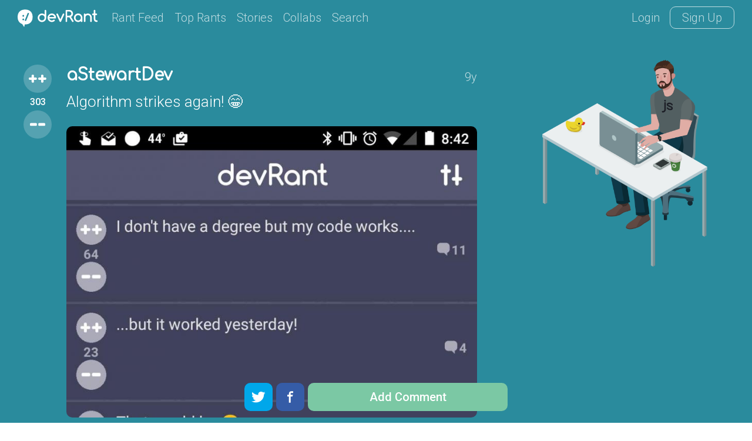

--- FILE ---
content_type: text/html; charset=UTF-8
request_url: https://devrant.com/rants/506041/algorithm-strikes-again
body_size: 7561
content:
<!DOCTYPE html>
<html lang="en">
<head>
	<meta charset="utf-8" />

	<meta http-equiv="X-UA-Compatible" content="IE=edge,chrome=1" />
	<meta name="viewport" content="width=device-width, minimumscale=1.0, maximum-scale=1.0">

	
			<title>algorithm - Algorithm strikes again! 😁 - devRant</title>
			<link rel="canonical" href="https://devrant.com/rants/506041/algorithm-strikes-again" />
			<meta name="description" content="303 ++'s | 3 comments" />
		
	<meta name="author" content="devRant" />
	<meta property="fb:app_id" content="196664417388229" />

	
        <meta property="og:url"           content="https://devrant.com/rants/506041/algorithm-strikes-again" />
    <meta property="og:type"          content="website" />
    <meta property="og:title"         content="devRant - Algorithm strikes again! 😁" />
    <meta property="og:description"   content="Connect with fellow developers over fun rants about tech" />
    <meta property="og:image"         content="https://img.devrant.com/devrant/rant/r_506041_EYsQr.jpg" />
        <meta property="og:image:width" content="800" /><meta property="og:image:height" content="568" />

            <meta name="twitter:card" content="summary_large_image">
<meta name="twitter:site" content="@devRantApp">
<meta name="twitter:creator" content="@devRantApp">
<meta name="twitter:title" content="devRant - Algorithm strikes again! 😁">
<meta name="twitter:description" content="Connect with fellow developers over fun rants about tech">
<meta name="twitter:image" content="https://img.devrant.com/devrant/rant/r_506041_EYsQr.jpg">
        

	<link href='https://fonts.googleapis.com/css?family=Comfortaa' rel='stylesheet' type='text/css'>
	<link href="https://fonts.googleapis.com/css?family=Roboto:300,500" rel="stylesheet">

	<link href='/static/devrant/css/font-svg-style.css?v=3' rel='stylesheet' type='text/css'>
	<link href='/static/devrant/css/style-v2.css?v=49' rel='stylesheet' type='text/css'>
	<!-- toggle style-dark.css on/off for dark theme -->
	<link rel="icon" type="image/png" href="/static/devrant/img/favicon32.png" sizes="32x32" />
	<link rel="icon" type="image/png" href="/static/devrant/img/favicon16.png" sizes="16x16" />

	<script src="https://ajax.googleapis.com/ajax/libs/jquery/2.2.2/jquery.min.js"></script>
	<script src="/static/devrant/js/script-v2.js?v=31"></script>
	<script src="/static/devrant/js/js.cookie-2.1.1.min.js"></script>
	<script src="/static/devrant/js/landing.js?v=2"></script>

	<script defer src="/static/devrant/js/svgxuse.js"></script>
</head>
<body class="interior landing-rant state-logged-out is-rant">
<div id="fb-root"></div>
<script>(function(d, s, id) {
    var js, fjs = d.getElementsByTagName(s)[0];
    if (d.getElementById(id)) return;
    js = d.createElement(s); js.id = id;
    js.src = "//connect.facebook.net/en_US/sdk.js#xfbml=1&version=v2.5&appId=196664417388229";
    fjs.parentNode.insertBefore(js, fjs);
}(document, 'script', 'facebook-jssdk'));</script>

<div class="content-centered-container modal-app">
	<a href="#" class="modal-x"><svg class="icon icon-x2"><use xlink:href="/static/devrant/fonts/symbol-defs2.svg#icon-x2"></use></svg></a>
	<div class="content-centered-modal signup-login-forms">

		<div class="install-modal modal-base">
			<div class="signup-title">So... you'll need the app to do that</div>
			<div class="signup-subtitle">devRant on iOS &amp; Android lets you do all the things like
				++ or -- rants, post your own rants and comment on others' rants. You can also set
				up your profile. Get it now!
			</div>
			<div class="app-btns modal-btns">
				<div class="app-btns-container app-btns-ios app-btns-android">
					<a href="https://itunes.apple.com/us/app/apple-store/id1067512973?pt=117770459&ct=webapp-modal&mt=8" class="iphone-btn btn btn-red" id="big-iOS-download-btn2"><svg class="icon icon-appstore1"><use xlink:href="/static/devrant/fonts/symbol-defs2.svg#icon-appstore1"></use></svg></a>
					<a href="https://play.google.com/store/apps/details?id=com.hexicallabs.devrant&referrer=utm_source%3Dwebapp%26utm_medium%3Dmodal" class="android-btn btn btn-red" id="big-Android-download-btn2"><svg class="icon icon-playstore1"><use xlink:href="/static/devrant/fonts/symbol-defs2.svg#icon-playstore1"></use></svg></a>
				</div>
			</div>
		</div>
		<div class="stickers-modal modal-base">
			<div class="signup-title">Free Swag!</div>
			<div class="signup-subtitle">Get a free stress ball if a rant you post gets 750 ++'s
			</div>
			<div class="stickers-img"><img src="/static/devrant/img/stickers-laptop-asset2.png" /></div>
			<a href="/free-stickers" target="_blank" class="modal-alert-btn btn-red modal-btn btn">Learn More</a>
			<div class="signup-tos-print">*Some restrictions apply, click "Learn More"</div>
		</div>

		<div class="settings-modal modal-base">
			<div class="signup-title">Settings</div>
			<ul class="menu-modal-list grey-btns">
				<li class="menu-option-theme"><a href="#">Enable Dark Theme</a></li>
				<li class="menu-option-log-out"><a href="#">Logout</a></li>
				<li class="menu-option-delete-account"><a href="#">Delete Account</a></li>
			</ul>
		</div>

		<div class="menu-modal modal-base">
			<div class="signup-title">More</div>
			<ul class="menu-modal-list">
				<!--
                <li><a href="#" class="modal-alert-btn btn-red btn">Sign Up</a></li>
                <li class="list-login"><a href="#" class="modal-alert-btn btn">Login</a></li>
                -->
                <li class="menu-option-post"><a href="#" class="menu-post"><svg class="icon icon-rantsemoticon2"><use xlink:href="/static/devrant/fonts/symbol-defs2.svg#icon-rantsemoticon2"></use></svg><span class="more-menu-links">Post a Rant</span></a></li>
				<li class="menu-option-settings"><a href="#" class="menu-settings"><svg class="icon icon-settings2"><use xlink:href="/static/devrant/fonts/symbol-defs2.svg#icon-settings2"></use></svg><span class="more-menu-links">Settings</span></a></li>
				<li class="menu-option-log-out"><a href="#"><svg class="icon icon-lock2"><use xlink:href="/static/devrant/fonts/symbol-defs2.svg#icon-lock2"></use></svg><span class="more-menu-links">Log Out</span></a></li>
				<li class="menu-option-log-in"><a href="#"><svg class="icon icon-lock2"><use xlink:href="/static/devrant/fonts/symbol-defs2.svg#icon-lock2"></use></svg><span class="more-menu-links">Log In</span></a></li>
			</ul>
		</div>

		<div class="alert-modal modal-verify-required modal-base">
			<div class="signup-title">Verify Your Email</div>
			<div class="signup-subtitle">In order to vote, comment or post rants, you need to confirm your email address.
				You should have received a welcome email with a confirm link when you signed up. If you can't find the email, click the button below.
			</div>
			<a href="#" class="modal-alert-btn btn modal-btn">Resend Email</a>
		</div>
		
		<form class="post-rant-type modal-base">
			<div class="signup-title">New Post</div>	
			<div class="signup-email-container">
				<div class="signup-email-password-field signup-fields">
					<a href="#" data-type-name="Rant/Story" data-type-id="1" class="btn modal-btn type-btn type-rant">
						<div class="type-btn-icon"><svg class="icon icon-rantsemoticon2"><use xlink:href="/static/devrant/fonts/symbol-defs2.svg#icon-rantsemoticon2"></use></svg></div>
						<div class="type-btn-text">Rant/Story</div>
					</a>					
					<a href="#" data-type-name="Joke/Meme" data-type-id="3" class="btn modal-btn type-btn type-joke bg-c-bluegreen">
						<div class="type-btn-icon"><svg class="icon icon-image1"><use xlink:href="/static/devrant/fonts/symbol-defs2.svg#icon-image1"></use></svg></div>
						<div class="type-btn-text">Joke/Meme</div>
					</a>
					<a href="#" data-type-name="Question" data-type-id="4" class="btn modal-btn type-btn type-question bg-c-e6c653">
						<div class="type-btn-icon"><svg class="icon icon-question1"><use xlink:href="/static/devrant/fonts/symbol-defs2.svg#icon-question1"></use></svg></div>
						<div class="type-btn-text">Question</div>
					</a>
					<!--<a href="#" data-type-name="Rant/Story" data-type-id="1" class="btn modal-btn type-btn type-collab bg-c-69c9cd">
						<div class="type-btn-icon"><svg class="icon icon-collabs1"><use xlink:href="/static/devrant/fonts/symbol-defs2.svg#icon-collabs1"></use></svg></div>
						<div class="type-btn-text">Collab</div>
					</a>-->
					<a href="#" data-type-name="devRant" data-type-id="5" class="btn modal-btn type-btn type-devrant bg-c-d55161">
						<div class="type-btn-icon"><svg class="icon icon-swag1"><use xlink:href="/static/devrant/fonts/symbol-defs2.svg#icon-swag1"></use></svg></div>
						<div class="type-btn-text">devRant</div>
					</a>
					<a href="#" data-type-name="Random" data-type-id="6" class="btn modal-btn type-btn type-random bg-c-2a8b9d">
						<div class="type-btn-icon"><svg class="icon icon-feedback2"><use xlink:href="/static/devrant/fonts/symbol-defs2.svg#icon-feedback2"></use></svg></div>
						<div class="type-btn-text">Random</div>
					</a>
				</div>
			</div>
		</form>		
				
		<div class="downvote-reason-modal modal-base">
			<div class="signup-title">Reason for Downvote?</div>
			<ul class="menu-modal-list downvote-list">
                <li><a href="#" data-reason-id="0">Not for me</a></li>
				<li><a href="#" data-reason-id="1">Repost</a></li>
				<li><a href="#" data-reason-id="2">Offensive/Spam</a></li>
				<li><a href="#" data-reason-id="-1">Cancel</a></li>
			</ul>
		</div>

		<form class="post-rant-form rant-form modal-base">
			<div class="signup-title rant-type-select-container"><a href="#" class="rant-type-select"><span>Rant</span><svg class="icon icon-down-arrow1"><use xlink:href="/static/devrant/fonts/symbol-defs2.svg#icon-down-arrow1"></use></svg></a></div>
			<div class="signup-email-container">
				<div class="signup-email-field signup-fields"><!-- add "form-error" class for form error -->
					<textarea class="rant-text-input" type="text" placeholder="The rant starts here..." name="rant" id="rant" autocomplete="off"></textarea>
					<div class="error-text">Your rant must be between 6 and 5,000 characters</div>
					<div class="post-rant-bottom">
						<div class="post-count">5000</div>
						<input type="file" class="file-upload" style="display: none;" />
						<a href="#" class="rant-attached"><svg class="icon icon-attachment"><use xlink:href="/static/devrant/fonts/symbol-defs2.svg#icon-attachment"></use></svg><span class="attach-text">Attach img/gif</span></a>
						<div class="clearfix"></div>
					</div>
				</div>
				<div class="signup-email-password-field signup-fields">
					<input type="text" autocomplete="off" class="tags-input" placeholder="Tags (js, xcode, etc.)" name="tags" id="tags">
					<div class="form-icon"><svg class="icon icon-tag2"><use xlink:href="/static/devrant/fonts/symbol-defs2.svg#icon-tag2"></use></svg></div>
					<button class="signup-details-btn btn modal-btn btn-post-rant" type="submit">Post</button>
				</div>
			</div>
		</form>

		<form class="edit-rant-form rant-form modal-base">
			<div class="signup-title rant-type-select-container"><span>Edit Rant</span></div>
			<div class="signup-email-container">
				<div class="signup-email-field signup-fields"><!-- add "form-error" class for form error -->
					<textarea class="rant-text-input" type="text" placeholder="The rant starts here..." name="rant" autocomplete="off"></textarea>
					<div class="error-text">Your rant must be between 6 and 5,000 characters</div>
					<div class="post-rant-bottom">
						<div class="post-count">5000</div>
						<input type="file" class="file-upload" style="display: none;" />
						<a href="#" class="rant-attached"><svg class="icon icon-attachment"><use xlink:href="/static/devrant/fonts/symbol-defs2.svg#icon-attachment"></use></svg><span class="attach-text">Attach img/gif</span></a>
						<div class="clearfix"></div>
					</div>
				</div>
				<div class="signup-email-password-field signup-fields">
					<input type="text" autocomplete="off" class="tags-input" placeholder="Tags (js, xcode, etc.)" name="tags">
					<div class="form-icon"><svg class="icon icon-tag2"><use xlink:href="/static/devrant/fonts/symbol-defs2.svg#icon-tag2"></use></svg></div>
					<button class="signup-details-btn btn modal-btn btn-post-rant" type="submit">Save Changes</button>
				</div>
			</div>
		</form>

		<form class="post-comment-form modal-base" data-rant-id="506041">
			<div class="signup-title">Comment</div>
			<div class="signup-email-container">
				<div class="signup-email-field signup-fields"><!-- add "form-error" class for form error -->
					<textarea type="text" class="comment-text-input" placeholder="Add your 2 cents..." name="comment" id="comment"></textarea>
					<div class="error-text">Your comment must be between 6 and 500 characters</div>
					<div class="post-rant-bottom">
						<div class="post-count">1000</div>
						<input type="file" class="file-upload" style="display: none;" />
						<a href="#" class="rant-attached"><svg class="icon icon-attachment"><use xlink:href="/static/devrant/fonts/symbol-defs2.svg#icon-attachment"></use></svg><span class="attach-text">Attach img/gif</span></a>
						<div class="clearfix"></div>
					</div>
				</div>
				<div class="signup-email-password-field signup-fields">
					<button class="signup-details-btn btn modal-btn btn-post-comment" type="submit">Post</button>
				</div>
			</div>
		</form>

		<form class="edit-comment-form modal-base" data-rant-id="506041">
			<div class="signup-title">Edit Comment</div>
			<div class="signup-email-container">
				<div class="signup-email-field signup-fields"><!-- add "form-error" class for form error -->
					<textarea type="text" class="comment-text-input" placeholder="Add your 2 cents..." name="comment"></textarea>
					<div class="error-text">Your comment must be between 6 and 500 characters</div>
					<div class="post-rant-bottom">
						<div class="post-count">1000</div>
						<input type="file" class="file-upload" style="display: none;" />
						<!--<a href="#" class="rant-attached"><svg class="icon icon-attachment"><use xlink:href="/static/devrant/fonts/symbol-defs2.svg#icon-attachment"></use></svg><span class="attach-text">Attach img/gif</span></a>-->
						<div class="clearfix"></div>
					</div>
				</div>
				<div class="signup-email-password-field signup-fields">
					<button class="signup-details-btn btn modal-btn btn-post-comment" type="submit">Save Changes</button>
				</div>
			</div>
		</form>

		<form class="signup-form modal-base">
			<div class="signup-title">Join devRant</div>
			<div class="signup-subtitle">Vote and comment on others' rants. Post your own. Build your custom avatar.</div>

			<div class="signup-email-container">
				<div class="signup-email-field signup-fields field-email"><!-- add "form-error" class for form error -->
					<input type="text" placeholder="Email" name="email" id="email">
					<div class="form-error-alert">!</div>
					<div class="form-icon"><svg class="icon icon-email2"><use xlink:href="/static/devrant/fonts/symbol-defs2.svg#icon-email2"></use></svg></div>
					<div class="error-text">Must be a valid email address</div>
				</div>
				<div class="signup-email-field signup-fields field-username"><!-- add "form-error" class for form error -->
					<input type="text" placeholder="Username" name="username" id="username">
					<div class="form-error-alert">!</div>
					<div class="form-icon"><svg class="icon icon-person2"><use xlink:href="/static/devrant/fonts/symbol-defs2.svg#icon-person2"></use></svg></div>
					<div class="error-text">Username already taken</div>
				</div>
				<div class="signup-email-password-field signup-fields field-password"><!-- add "form-error" class for form error -->
					<input type="password" placeholder="Password" class="password-input" name="password" id="password">
					<div class="form-error-alert">!</div>
					<div class="form-icon"><svg class="icon icon-lock2"><use xlink:href="/static/devrant/fonts/symbol-defs2.svg#icon-lock2"></use></svg></div>
					<div class="error-text error-password">Must be over 6 characters</div>
					<button class="signup-email-btn btn modal-btn" type="submit">Sign Up</button>
					<div class="save-login-container">
						<label><input type="checkbox" class="save-login-input" /> <span>Keep me logged in</span></label>
					</div>
				</div>
			</div>
			<div class="signup-tos-print">By clicking "Sign Up", you agree to the <a href="/terms">Terms of Service</a>
				&amp; <a href="/privacy">Privacy Policy</a>. FYI we never show your email to other members.
			</div>
			<div class="signup-login-link-container">Already on devRant?</div>
			<a href="#" class="signup-login-link btn modal-btn">Login</a>
		</form>

		<form class="details-form modal-base">
			<div class="signup-title">Profile Details</div>
			<div class="signup-subtitle">Tell us a little about yourself</div>

			<div class="signup-email-container">
				<div class="signup-email-field signup-fields">
					<textarea type="text" class="about-input" placeholder="About" name="about" id="about" autocomplete="off" maxlength="250"></textarea>
					<div class="form-icon"><svg class="icon-person2 icon"><use xlink:href="/static/devrant/fonts/symbol-defs2.svg#icon-person2"></use></svg></div>
					<!--<div class="form-char-count">250</div>-->
				</div>
				<div class="signup-email-field signup-fields">
					<textarea type="text" class="skills-input" placeholder="Skills (js, xcode, etc.)" name="skills" id="skills" autocomplete="off" maxlength="250"></textarea>
					<div class="form-icon"><svg class="icon-skills2 icon"><use xlink:href="/static/devrant/fonts/symbol-defs2.svg#icon-skills2"></use></svg></div>
					<!--<div class="form-char-count">250</div>-->
				</div>
				<div class="signup-email-field signup-fields">
					<input type="text" autocomplete="off" class="website-input" placeholder="Website" name="website" id="website" value="">
					<div class="form-icon"><svg class="icon-web2 icon"><use xlink:href="/static/devrant/fonts/symbol-defs2.svg#icon-web1"></use></svg></div>
				</div>
				<div class="signup-email-field signup-fields">
					<input type="text" autocomplete="off" class="github-input" placeholder="GitHub" name="github" id="github" value="">
					<div class="form-icon"><svg class="icon-github2 icon"><use xlink:href="/static/devrant/fonts/symbol-defs2.svg#icon-github2"></use></svg></div>
				</div>
				<div class="signup-email-password-field signup-fields">
					<input type="text" autocomplete="off" class="location-input" placeholder="Location" name="location" id="location" value="">
					<div class="form-icon"><svg class="icon-location2 icon"><use xlink:href="/static/devrant/fonts/symbol-defs2.svg#icon-location2"></use></svg></div>
					<button class="signup-details-btn btn modal-btn" type="submit">Done!</button>
				</div>
			</div>
		</form>

		<form class="login-form modal-base">
			<div class="signup-title">Login</div>
			<div class="signup-subtitle">You know the deal</div>


			<div class="signup-email-container">
				<div class="signup-email-field signup-fields field-username"><!-- add "form-error" class for form error -->
					<input type="text" placeholder="Email or Username" name="email" id="email">
					<div class="form-error-alert">!</div>
					<div class="form-icon"><svg class="icon icon-email2"><use xlink:href="/static/devrant/fonts/symbol-defs2.svg#icon-email2"></use></svg></div>
					<div class="error-text">Email address already registered</div>
				</div>
				<div class="signup-email-password-field signup-fields field-password"><!-- add "form-error" class for form error -->
					<input type="password" class="password-input" placeholder="Password" name="password" id="password">
					<div class="form-error-alert">!</div>
					<div class="form-icon"><svg class="icon icon-lock2"><use xlink:href="/static/devrant/fonts/symbol-defs2.svg#icon-lock2"></use></svg></div>
					<div class="error-text error-password">Email and password do not match</div>
					<button class="signup-email-btn btn modal-btn" type="submit">Login</button>
					<!--<button class="signup-email-btn btn modal-btn btn-loader" type="submit"></button>-->
					<div class="save-login-container">
						<label><input type="checkbox" class="save-login-input" /> <span>Keep me logged in</span></label>
					</div>
				</div>
			</div>
			<div class="login-signup-link-container"><a href="#" class="login-forgot-link">Forgot Password?</a> &nbsp; | &nbsp; <a href="#" class="login-signup-link">Signup</a></div>

		</form>

		<form class="forgot-form modal-base">
			<div class="signup-title">Forgot?</div>
			<div class="signup-subtitle">It happens to the best of us. If you still need help, email info@devrant.io</div>
			<div class="signup-email-container">
				<div class="signup-email-field signup-fields"><!-- add "form-error" class for form error -->
					<input type="text" autocomplete="off" class="username-input" placeholder="Email or Username" name="email" id="email">
					<div class="form-error-alert">!</div>
					<div class="form-icon"><svg class="icon icon-email2"><use xlink:href="/static/devrant/fonts/symbol-defs2.svg#icon-email2"></use></svg></div>
					<div class="error-text">No account with that email address</div>
				</div>
				<button class="forgot-email-btn btn modal-btn" type="submit">Send Reset Email</button>
			</div>
			<div class="forgot-signup-link-container"><a href="#" class="forgot-login-link">Login</a> &nbsp; | &nbsp; <a href="#" class="forgot-signup-link">Signup</a></div>

		</form>

	</div>
	<div class="modal-overlay"></div>
</div>


<!-- nav bar start -->
<div class="nav scroll">
	<div class="nav-left">
		<a href="/" class="nav-logo">
			<div class="logo-icon">
				<svg class="icon icon-rantsemoticon-emoji1"><use xlink:href="/static/devrant/fonts/symbol-defs2.svg#icon-rantsemoticon-emoji1"></use></svg>
				<svg class="icon icon-rantsemoticon-base1"><use xlink:href="/static/devrant/fonts/symbol-defs2.svg#icon-rantsemoticon-base1"></use></svg>
				<svg class="icon icon-rantsemoticon2"><use xlink:href="/static/devrant/fonts/symbol-defs2.svg#icon-rantsemoticon2"></use></svg>
			</div>
			<div class="logo-text"><svg class="icon icon-logo-wo-icon1"><use xlink:href="/static/devrant/fonts/symbol-defs2.svg#icon-logo-wo-icon1"></use></svg></div>
		</a>
		<ul class="nav-list narrow-hide">
			<li><a href="/feed">Rant Feed</a></li>
			<li class="nav-top-rants"><a href="/feed/top/all">Top Rants</a></li>
			<li class="nav-stories"><a href="/stories">Stories</a></li>
			<li><a href="/collabs">Collabs</a></li>
			<!--<li class="nav-weekly"><a href="/weekly">Weekly</a></li>-->
			<li>			
				<div class="search-bar">
					<form action="/search">
						<div class="search-bar-content">
							<div class="nav-search-icon"><svg class="icon icon-search2"><use xlink:href="/static/devrant/fonts/symbol-defs2.svg#icon-search2"></use></svg></div>
							<a href="/feed/" title="Clear Search" class="clear-search"><div class="icon-x2 icon"></div></a>
							<input class="search-input" id="search" type="text" name="term" placeholder="Term or username...">
							<button class="search-btn" type="submit"></button>
						</div>
						<div class="search-nav-link">Search</div>
					</form>
					
				</div>
			</li>
		</ul>
	</div>
	<div class="nav-right">
		<div class="nav-btns">
			<a href="#" class="nav-login-btn">Login</a>
			<a href="#" class="nav-btn nav-signup-btn">Sign Up</a>
		</div>
	</div>
</div>
<!-- nav bar end -->

<!-- rant banner start -->
<div class="rant-banner" style="background-color: #2a8b9d">
	<div class="post-details-container rant-comment-row-widget" data-type="rant" data-id="506041">
		<div class="post-details">
			<div class="post-details-text">
				<div class="vote-widget rantlist-vote-col vote-state-unvoted">
					<div class="vote-scroll">
						<a class="plusone btn-vote-circle  bg-c-2a8b9d"><svg class="icon icon-upvote1"><use xlink:href="/static/devrant/fonts/symbol-defs2.svg#icon-upvote1"></use></svg></a>
						<div class="votecount">303</div>
						<a class="minusone btn-vote-circle  bg-c-2a8b9d"><svg class="icon icon-minusminus1"><use xlink:href="/static/devrant/fonts/symbol-defs2.svg#icon-minusminus1"></use></svg></a>
					</div>
				</div>
				<div class="rantlist-content-col">
					<div class="rantlist-title">
						<div class="rant-top-info">
							<a href="/users/aStewartDev" class="rant-username">aStewartDev</a>
							<div class="rant-timestamp">9y</div>
						</div>
						<h1 class="rantlist-content">Algorithm strikes again! 😁</h1>
						<a class="rant-image details-image" href="https://img.devrant.com/devrant/rant/r_506041_EYsQr.jpg" title="View Full Image" target="_blank"><img src="https://img.devrant.com/devrant/rant/r_506041_EYsQr.jpg" /></a>
					</div>
					<div class="rant-tag-row">
						<div class="rantlist-tags">
							<a href="/search?term=undefined"><h2 class="rantlist-content-tag">undefined</h2></a>
							<a href="/search?term=algorithm"><h2 class="rantlist-content-tag">algorithm</h2></a>
							<a href="/search?term=devrant"><h2 class="rantlist-content-tag">devrant</h2></a>
						</div>
						<div class="rant-extras">
							<a href="#" class="rantlist-footer-link rant-btn-favorite" data-fav="0">Favorite</a>
						</div>
					</div>

				</div>
			</div>
		</div>
		<div class="rant-detail-avatar"><a href="/users/aStewartDev"><div class="rant-avatar-scroll"><img src="https://avatars.devrant.com/v-37_c-1_b-4_g-m_9-1_1-1_16-2_3-2_8-1_7-1_5-1_12-1_6-98_10-5_2-75_22-1_15-3_18-1_19-2_4-1.png"></div></a></div>
	</div>
</div>
<!-- rant banner end -->

<!-- body columns starts -->
<div class="main-cols main-cols-rant">

	<div class="body-col1">
		<div class="side-box box-profile">
			<div class="box-title-row"><div class="box-title">Ranter</div><!--<a href="#">Subscribe</a>--></div>
			<div class="box-content">
				<a href="/users/aStewartDev" class="user-info">
					<div class="user-circle" style="background-color: #2a8b9d"><img src="https://avatars.devrant.com/v-37_c-3_b-4_g-m_9-1_1-1_16-2_3-2_8-1_7-1_5-1_12-1_6-98_10-5_2-75_22-1_15-3_18-1_19-2_4-1.jpg" /></div>
					<div class="user-info-text">
						<div class="user-name">aStewartDev</div>
						<div class="user-extras">
							<div class="user-score"><span>869</span></div>
							
						</div>

					</div>
				</a>
			</div>
		</div>
		<div class="side-box box-signup">
			<div class="box-title-row"><div class="box-title">Join devRant</div></div>
			<div class="box-content">				
				<div class="subscribe-text">Do all the things like
				++ or -- rants, post your own rants, comment on others' rants and build your customized dev avatar</div>
				<a class="btn btn-notif btn-signup">Sign Up</a>
			</div>
		</div>
		<div class="side-box box-signup">
			<div class="box-title-row"><div class="box-title">Pipeless API</div></div>
			<div class="box-content">
				<a href="https://pipeless.io/?r=3&utm_source=devrant&utm_medium=sidebar&utm_campaign=release" target="_blank" title="Learn about Pipeless" class="pipeless-banner-container"><img src="/static/devrant/img/pipeless-devrant-banner-white.png" class="pipeless-banner" /></a>
				<div class="subscribe-text">From the creators of devRant, Pipeless lets you power real-time personalized recommendations and activity feeds using a simple API</div>
				<a href="https://pipeless.io/?r=3&utm_source=devrant&utm_medium=sidebar&utm_campaign=release" target="_blank" class="btn btn-notif">Learn More</a>
			</div>
		</div>
		
	</div>

	<div class="body-col2 details-page rant-comment-row-widget" data-id="506041" data-type="rant">
		<div class="top-bar-container">
			<div class="top-bar-title">Comments</div>

		</div>
		<div class="rantlist-bg">
			<ul class="rantlist">
				<li class="reply-row rant-comment-row-widget"  data-username="avedis" data-id="506379" data-type="comment">
				<div class="rantlist-vote-col vote-widget vote-state-unvoted">
					<a class="plusone btn-vote-circle "><svg class="icon icon-upvote1"><use xlink:href="/static/devrant/fonts/symbol-defs2.svg#icon-upvote1"></use></svg></a>
					<div class="votecount">6</div>
					<a class="minusone btn-vote-circle "><svg class="icon icon-minusminus1"><use xlink:href="/static/devrant/fonts/symbol-defs2.svg#icon-minusminus1"></use></svg></a>
				</div>
				<div class="rantlist-content-col">
					<div class="username-row">
						<a href="/users/avedis" class="user-info">
							<div class="user-circle" style="background-color: #2a8b9d"><img src="https://avatars.devrant.com/v-37_c-3_b-4_g-m_9-1_1-4_16-7_3-6_8-4_7-4_5-2_12-4_17-1_6-26_10-9_2-48_22-1_15-4_11-2_18-3_19-3_4-2_20-2_21-1.jpg" /></div>
							<div class="user-info-text">
								<div class="user-name">avedis</div>
								<div class="user-extras">
									<div class="user-score"><span>3137</span></div>
									
								</div>
							</div>
						</a>
						<div class="timestamp">9y</div>
					</div>
					<div class="rantlist-title">Nice</div>
					<div class="rantlist-tags-row">
						
						<div class="clearfix"></div>
					</div>
				</div>
				<div class="clearfix"></div>
				</li>
				<li class="reply-row rant-comment-row-widget"  data-username="singh" data-id="516686" data-type="comment">
				<div class="rantlist-vote-col vote-widget vote-state-unvoted">
					<a class="plusone btn-vote-circle "><svg class="icon icon-upvote1"><use xlink:href="/static/devrant/fonts/symbol-defs2.svg#icon-upvote1"></use></svg></a>
					<div class="votecount">4</div>
					<a class="minusone btn-vote-circle "><svg class="icon icon-minusminus1"><use xlink:href="/static/devrant/fonts/symbol-defs2.svg#icon-minusminus1"></use></svg></a>
				</div>
				<div class="rantlist-content-col">
					<div class="username-row">
						<a href="/users/singh" class="user-info">
							<div class="user-circle" style="background-color: #e6c653"><img src="https://avatars.devrant.com/v-37_c-3_b-7_g-m_9-1_1-7_16-1_3-4_8-1_7-1_5-1_12-7_17-1_6-30_10-8_2-13_22-1_15-10_11-2_18-2_19-1_4-1.jpg" /></div>
							<div class="user-info-text">
								<div class="user-name">singh</div>
								<div class="user-extras">
									<div class="user-score"><span>658</span></div>
									
								</div>
							</div>
						</a>
						<div class="timestamp">9y</div>
					</div>
					<div class="rantlist-title">It is still working on my machine</div>
					<div class="rantlist-tags-row">
						
						<div class="clearfix"></div>
					</div>
				</div>
				<div class="clearfix"></div>
				</li>
				<li class="reply-row rant-comment-row-widget"  data-username="Coffe2Code" data-id="582456" data-type="comment">
				<div class="rantlist-vote-col vote-widget vote-state-unvoted">
					<a class="plusone btn-vote-circle "><svg class="icon icon-upvote1"><use xlink:href="/static/devrant/fonts/symbol-defs2.svg#icon-upvote1"></use></svg></a>
					<div class="votecount">0</div>
					<a class="minusone btn-vote-circle "><svg class="icon icon-minusminus1"><use xlink:href="/static/devrant/fonts/symbol-defs2.svg#icon-minusminus1"></use></svg></a>
				</div>
				<div class="rantlist-content-col">
					<div class="username-row">
						<a href="/users/Coffe2Code" class="user-info">
							<div class="user-circle" style="background-color: #2a8b9d"><img src="https://avatars.devrant.com/v-37_c-3_b-4_g-m_9-2_1-2_16-18_3-1_8-4_7-4_5-7_12-2_6-62_10-9_2-1_22-11_11-15_19-2_4-7_20-14_21-5.jpg" /></div>
							<div class="user-info-text">
								<div class="user-name">Coffe2Code</div>
								<div class="user-extras">
									<div class="user-score"><span>20209</span></div>
									
								</div>
							</div>
						</a>
						<div class="timestamp">9y</div>
					</div>
					<div class="rantlist-title">I never changed the code !</div>
					<div class="rantlist-tags-row">
						
						<div class="clearfix"></div>
					</div>
				</div>
				<div class="clearfix"></div>
				</li>
			</ul>
		</div>

	</div>
	
	<div class="body-col3">
		<script async type="text/javascript" src="//cdn.carbonads.com/carbon.js?serve=CE7DP53M&placement=devrantcom" id="_carbonads_js"></script>
		<div class="side-box box-profile">
			<div class="box-title-row"><div class="box-title">Related Rants</div></div>
			<div class="box-content">
				<ul class="box-related-rants">
					<li>
						<a href="/rants/342021/what-devrant-taught-me-everyone-hates-java-everyone-hates-php-everyone-hates-spa">
							<div class="user-info">
								<div class="user-circle" style="background-color: #2a8b9d"><img src="https://avatars.devrant.com/v-37_c-3_b-4_g-m_9-1_1-2_16-9_3-3_8-2_7-2_5-2_12-2_6-11_10-9_2-56_22-1_15-3_18-3_19-3_4-2.jpg" /></div>
								<div class="user-info-text">
									<div class="user-name">Skipp</div>
									<div class="related-rant-commments"><svg class="icon icon-reply"><use xlink:href="/static/devrant/fonts/symbol-defs2.svg#icon-reply"></use></svg><div class="related-rant-count">35</div></div>
								</div>
							</div>
							<div class="related-rant-text">What devrant taught me:

Everyone hates java
Everyone hates php
Everyone hates spaces
Everyone hates tabs
Ever...</div>
						</a>
					</li>
					<li>
						<a href="/rants/486371/right-now-someone-at-google-is-coding-something-useless-for-us-to-laugh-at-on-ap">
							<div class="user-info">
								<div class="user-circle" style="background-color: #2a8b9d"></div>
								<div class="user-info-text">
									<div class="user-name">tommy</div>
									<div class="related-rant-commments"><svg class="icon icon-reply"><use xlink:href="/static/devrant/fonts/symbol-defs2.svg#icon-reply"></use></svg><div class="related-rant-count">16</div></div>
								</div>
							</div>
							<div class="related-rant-text">Right now someone at Google is coding something useless for us to laugh at on April Fools.</div>
						</a>
					</li>
					<li>
						<a href="/rants/1052492/my-biggest-dev-sin-is-not-writing-any-unit-tests-for-devrant">
							<div class="user-info">
								<div class="user-circle" style="background-color: #2a8b9d"><img src="https://avatars.devrant.com/v-37_c-3_b-4_g-m_9-1_1-9_16-5_3-1_8-3_7-3_5-6_12-9_6-47_2-57_22-5_15-3_18-4_19-1_4-6_20-16_21-5.jpg" /></div>
								<div class="user-info-text">
									<div class="user-name">dfox</div>
									<div class="related-rant-commments"><svg class="icon icon-reply"><use xlink:href="/static/devrant/fonts/symbol-defs2.svg#icon-reply"></use></svg><div class="related-rant-count">45</div></div>
								</div>
							</div>
							<div class="related-rant-text">My biggest dev sin is not writing any unit tests for devRant :/</div>
						</a>
					</li>
				</ul>
			</div>
		</div>
		<div class="side-box box-footer">
			<div class="box-content">
		         <a href="https://itunes.apple.com/us/app/apple-store/id1067512973?pt=117770459&ct=webapp-sidebtn&mt=8" id="big-iOS-download-btn" class="iphone-btn btn banner-btn"><svg class="icon icon-appstore1"><use xlink:href="/static/devrant/fonts/symbol-defs2.svg#icon-appstore1"></use></svg></a>
		         <a href="https://play.google.com/store/apps/details?id=com.hexicallabs.devrant&referrer=utm_source%3Dwebapp%26utm_medium%3Dsidebtn" id="big-Android-download-btn" class="android-btn btn banner-btn"><svg class="icon icon-playstore1"><use xlink:href="/static/devrant/fonts/symbol-defs2.svg#icon-playstore1"></use></svg></a>
			</div>
            <div class="footer-text">
                <div class="footer-text-cols">
                	<ul class="footer-text-col">
                		<li>Company</li>
                		<li><a href="/about">About</a></li>
                		<li><a href="/news">News</a></li>
                		<li><a href="https://swag.devrant.com/" target="_blank">Swag Store</a></li>
                		<li><a href="/free-stickers">Free Swag</a></li>
                		<li><a href="https://devducks.com/">devDucks</a></li>
                		<li><a href="mailto:info@devrant.io">Contact</a></li>
                	</ul>
                	<ul class="footer-text-col">
                		<li>Community</li>
                		<li><a href="/rules">Rules</a></li>
                		<li><a href="/projects">Projects</a></li>
                		<li><a href="https://github.com/devRant/devRant/" target="_blank">Bug Repo</a></li>
                		<li><a href="http://www.youtube.com/devrantapp/" target="_blank">Cartoons</a></li>
                		<li><a href="http://www.youtube.com/devrantapp/" target="_blank">Podcasts</a></li>
                		<li><a href="http://www.facebook.com/devrantapp/" target="_blank">Facebook</a></li>
                		<li><a href="http://www.twitter.com/devrantapp/" target="_blank">Twitter</a></li>
                	</ul>                	
                </div>
                
                <div class="footer-text-links"><a href="/">devRant</a> &copy; 2021 <a href="https://www.hexicallabs.com">Hexical Labs LLC</a><br />
                <a href="/privacy">Privacy Policy</a> &nbsp;|&nbsp; <a href="/terms">Terms of Service</a></div>
            </div>	
		</div>
	</div>

	<div class="rant-btm-btns">
		<div class="share-icons">
			<a href="#" data-rant-id="506041" class="twitter-share" data-size="large" data-text="devRant - Algorithm strikes again! 😁" data-via="devRantApp"><svg class="icon icon-twitter-logo1"><use xlink:href="/static/devrant/fonts/symbol-defs2.svg#icon-twitter-logo1"></use></svg></a>
			<a href="#" data-rant-id="506041" class="fb-share fb-share-button"><svg class="icon icon-fb-logo1"><use xlink:href="/static/devrant/fonts/symbol-defs2.svg#icon-fb-logo1"></use></svg></a>
		</div>
		<a href="#" class="addcomment-btn bg-c-2a8b9d">Add Comment</a>
	</div>



</div>  <!-- end container -->
<script>
    (function(i,s,o,g,r,a,m){i['GoogleAnalyticsObject']=r;i[r]=i[r]||function(){
                (i[r].q=i[r].q||[]).push(arguments)},i[r].l=1*new Date();a=s.createElement(o),
            m=s.getElementsByTagName(o)[0];a.async=1;a.src=g;m.parentNode.insertBefore(a,m)
    })(window,document,'script','//www.google-analytics.com/analytics.js','ga');

    ga('create', 'UA-74997306-1', 'auto');
    ga('send', 'pageview');

</script>
<script>
    $(document).ready(function() {
        incrRantsViewed();
    });
</script>
</body>
</html>
